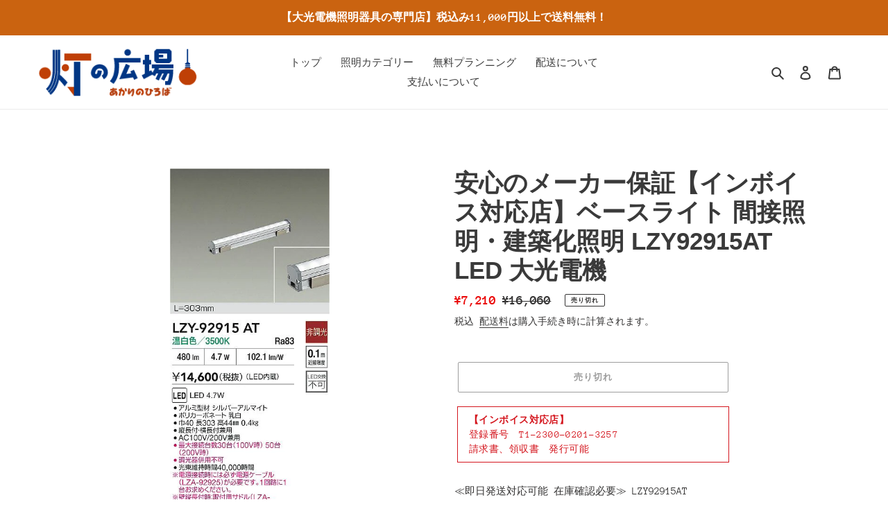

--- FILE ---
content_type: text/css
request_url: https://akarinohiroba.shop/cdn/shop/t/1/assets/akarinohiroba.css?v=28423467099841079761708309597
body_size: -303
content:
@charset "UTF-8";.akarinohiroba_notice{padding:.5rem 1rem;width:98%;color:#d4161e;font-size:14px;letter-spacing:.03em;border:1px #d4161e solid;margin:0 auto}.akarinohiroba_notice a{color:#d4161e!important;text-decoration:underline!important}.holiday_notice{width:100%;max-width:1200px;margin:0 auto 2rem;padding:1rem 2rem;border:2px solid #F2D11F}@media (max-width: 480px){.holiday_notice{width:98%;padding:1rem}}.btnOrange{width:85%!important;text-align:center;display:inline-block;padding:.8em 0!important;font-weight:700;border-bottom:solid 8px #CC6B0A!important;border-radius:1.2rem;font-size:2.8rem;line-height:3rem;letter-spacing:.05em;background:linear-gradient(to bottom,#ff9800 0% 50%,#f2850c)}.btnOrange a{text-decoration:none!important;color:#fff!important;border:none!important}.btnOrange .small{font-size:1.5rem;line-height:2rem}
/*# sourceMappingURL=/cdn/shop/t/1/assets/akarinohiroba.css.map?v=28423467099841079761708309597 */
